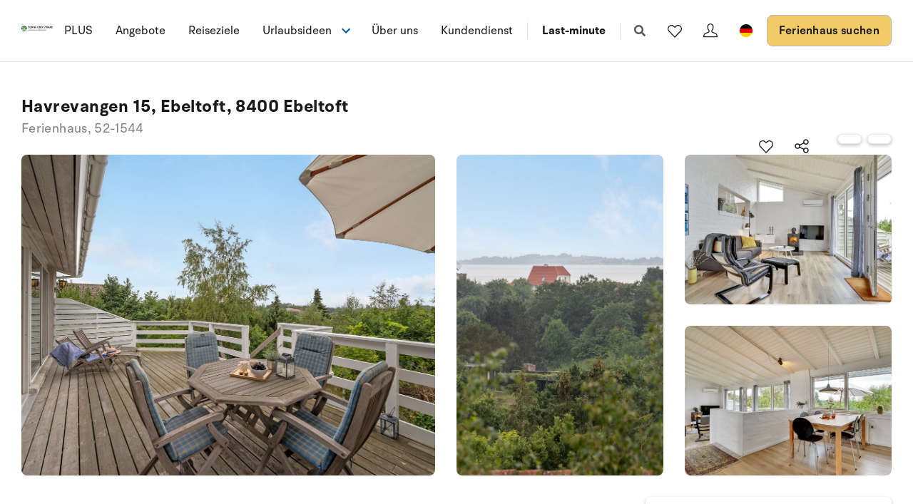

--- FILE ---
content_type: text/plain; charset=utf-8
request_url: https://www.sonneundstrand.de/api/sos/authentication/access-token
body_size: 906
content:
eyJhbGciOiJSUzI1NiIsImtpZCI6IjI5QTY0OTBBRjU0MTM2Q0I2QkVDNUM3OTEzQkZGQzhGQ0Q0NjFDN0VSUzI1NiIsInR5cCI6ImF0K2p3dCIsIng1dCI6IkthWkpDdlZCTnN0cjdGeDVFN184ajgxR0hINCJ9.[base64].[base64]

--- FILE ---
content_type: text/plain; charset=utf-8
request_url: https://www.sonneundstrand.de/api/sos/authentication/access-token
body_size: 901
content:
eyJhbGciOiJSUzI1NiIsImtpZCI6IjI5QTY0OTBBRjU0MTM2Q0I2QkVDNUM3OTEzQkZGQzhGQ0Q0NjFDN0VSUzI1NiIsInR5cCI6ImF0K2p3dCIsIng1dCI6IkthWkpDdlZCTnN0cjdGeDVFN184ajgxR0hINCJ9.[base64].[base64]